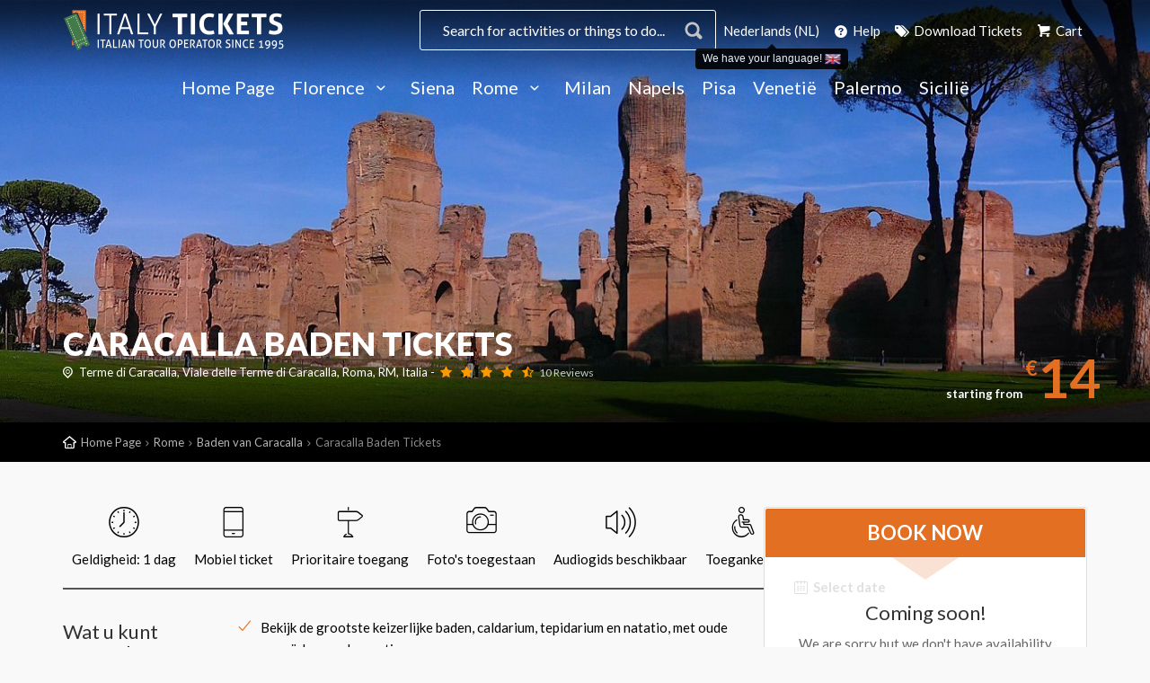

--- FILE ---
content_type: text/html; charset=UTF-8
request_url: https://www.florence-tickets.com/nl/rome/baden-van-caracalla-/baden-van-caracalla-
body_size: 10908
content:
<!DOCTYPE html>
<!--[if IE 8]><html class="ie ie8" dir="ltr" lang="nl"> <![endif]-->
<!--[if IE 9]><html class="ie ie9" dir="ltr" lang="nl"> <![endif]-->
<html dir="ltr" lang="nl">
<head>

    
    <link rel="canonical" href="https://www.florence-tickets.com/nl/rome/baden-van-caracalla-/baden-van-caracalla-" />


        <meta http-equiv="content-type" content="text/html; charset=utf-8" />
    <meta charset="utf-8">
    <meta name="viewport" content="width=device-width, minimum-scale=1, initial-scale=1, maximum-scale=5, user-scalable=yes">
    <meta name="author" content="Cuborio by Business Click - cuborio.com">
    <meta name="description" content="Tickets voor de Baden van Caracalla :: boek hier je tickets voor de Baden van Caracalla in Rome :: een van de best bewaarde thermale complexen van het oude Rome.">
    <meta http-equiv="X-UA-Compatible" content="IE=edge">
    <meta http-equiv="Content-Language" content="nl">
    
    <meta name="theme-color" content="#41bedd">
    <meta name="csrf-token" content="2qokYzUhUjIg9OhMJraQ2fgUaV95S820i2NZZJnJ">

    
    <title>Tickets voor de Baden van Caracalla :: Rome</title>


    
                        <link rel="alternate" hreflang="it" href="https://www.florence-tickets.com/it/roma/terme-di-caracalla/terme-di-caracalla" />
                                <link rel="alternate" hreflang="en" href="https://www.florence-tickets.com/rome/caracalla-baths/caracalla-baths-tickets" />
                                <link rel="alternate" hreflang="es" href="https://www.florence-tickets.com/es/roma/termas-de-caracalla/termas-de-caracalla" />
                                <link rel="alternate" hreflang="fr" href="https://www.florence-tickets.com/fr/rome/thermes-de-caracalla/thermes-de-caracalla" />
                                <link rel="alternate" hreflang="de" href="https://www.florence-tickets.com/de/rom/caracalla-thermen/caracalla-thermen" />
                                            <link rel="alternate" hreflang="pl" href="https://www.florence-tickets.com/pl/rzym/termy-karakalli/termy-karakalli" />
                                <link rel="alternate" hreflang="br" href="https://www.florence-tickets.com/br/roma/termas-de-caracalla/termas-de-caracalla" />
                                <link rel="alternate" hreflang="ro" href="https://www.florence-tickets.com/ro/roma/terme-de-carcalla/terme-de-carcalla" />
                                <link rel="alternate" hreflang="ru" href="https://www.florence-tickets.com/ru/karakalla-bani-bilety" />
                                <link rel="alternate" hreflang="ja" href="https://www.florence-tickets.com/ja/ローマ/カラカラ浴場/カラカラ浴場" />
                                <link rel="alternate" hreflang="cn" href="https://www.florence-tickets.com/cn/罗马/卡拉卡拉-温泉/卡拉卡拉-温泉" />
            

    <link rel="apple-touch-icon-precomposed" sizes="57x57" href="/images/w57-c1:1/storage/app/public/repository/0/d8dbb2d89aa148f5a24a433982dade3c.png" />
<link rel="apple-touch-icon-precomposed" sizes="114x114" href="/images/w114-c1:1/storage/app/public/repository/0/d8dbb2d89aa148f5a24a433982dade3c.png" />
<link rel="apple-touch-icon-precomposed" sizes="72x72" href="/images/w72-c1:1/storage/app/public/repository/0/d8dbb2d89aa148f5a24a433982dade3c.png" />
<link rel="apple-touch-icon-precomposed" sizes="144x144" href="/images/w144-c1:1/storage/app/public/repository/0/d8dbb2d89aa148f5a24a433982dade3c.png" />
<link rel="apple-touch-icon-precomposed" sizes="60x60" href="/images/w60-c1:1/storage/app/public/repository/0/d8dbb2d89aa148f5a24a433982dade3c.png" />
<link rel="apple-touch-icon-precomposed" sizes="120x120" href="/images/w120-c1:1/storage/app/public/repository/0/d8dbb2d89aa148f5a24a433982dade3c.png" />
<link rel="apple-touch-icon-precomposed" sizes="76x76" href="/images/w76-c1:1/storage/app/public/repository/0/d8dbb2d89aa148f5a24a433982dade3c.png" />
<link rel="apple-touch-icon-precomposed" sizes="152x152" href="/images/w152-c1:1/storage/app/public/repository/0/d8dbb2d89aa148f5a24a433982dade3c.png" />
<link rel="icon" type="image/png" href="/images/w196-c1:1/storage/app/public/repository/0/d8dbb2d89aa148f5a24a433982dade3c.png" sizes="196x196" />
<link rel="icon" type="image/png" href="/images/w96-c1:1/storage/app/public/repository/0/d8dbb2d89aa148f5a24a433982dade3c.png" sizes="96x96" />
<link rel="icon" type="image/png" href="/images/w32-c1:1/storage/app/public/repository/0/d8dbb2d89aa148f5a24a433982dade3c.png" sizes="32x32" />
<link rel="icon" type="image/png" href="/images/w16-c1:1/storage/app/public/repository/0/d8dbb2d89aa148f5a24a433982dade3c.png" sizes="16x16" />
<link rel="icon" type="image/png" href="/images/w128-c1:1/storage/app/public/repository/0/d8dbb2d89aa148f5a24a433982dade3c.png" sizes="128x128" />
<meta name="application-name" content="Italy Tickets"/>
<meta name="msapplication-TileColor" content="#FFFFFF" />
<meta name="msapplication-TileImage" content="/images/w144-c1:1/storage/app/public/repository/0/d8dbb2d89aa148f5a24a433982dade3c.png" />
<meta name="msapplication-square70x70logo" content="/images/w70-c1:1/storage/app/public/repository/0/d8dbb2d89aa148f5a24a433982dade3c.png" />
<meta name="msapplication-square150x150logo" content="/images/w150-c1:1/storage/app/public/repository/0/d8dbb2d89aa148f5a24a433982dade3c.png" />
<meta name="msapplication-wide310x150logo" content="/images/w310-c310:150/storage/app/public/repository/0/d8dbb2d89aa148f5a24a433982dade3c.png" />
<meta name="msapplication-square310x310logo" content="/images/w310-c1:1/storage/app/public/repository/0/d8dbb2d89aa148f5a24a433982dade3c.png" />

    <link href='https://fonts.googleapis.com/css?family=Lato:300,400,400i,700,900' rel='stylesheet' type='text/css'>

    <link rel="stylesheet" type="text/css" media="all" href="/assets/ft/css/style.min.css" rel="noreferrer">

    <meta property="og:title" content="Tickets voor de Baden van Caracalla :: Rome" />
<meta property="og:description" content="Tickets voor de Baden van Caracalla :: boek hier je tickets voor de Baden van Caracalla in Rome :: een van de best bewaarde thermale complexen van het oude Rome." />
<meta property="og:site_name" content="Italy Tickets" />
<meta property="og:url" content="https://www.florence-tickets.com/nl/rome/baden-van-caracalla-/baden-van-caracalla-" />
<meta property="og:type" content="website" />
<meta property="og:image:url" content="https://www.florence-tickets.com/images/w600-c1:1/storage/app/public/repository/0/42cbc05f136b4ac98c9bdcd70d10740c.jpeg" />
<meta property="og:image:width" content="600" />
<meta property="og:image:height" content="600" />
<link rel="image_src" href="https://www.florence-tickets.com/images/w600-c1:1/storage/app/public/repository/0/42cbc05f136b4ac98c9bdcd70d10740c.jpeg" />


    <!--[if lt IE 9]>
    <script src="/assets/ft/js/ie.js"></script>
    <![endif]-->

    
    <script>(function(w,d,t,r,u){var f,n,i;w[u]=w[u]||[],f=function(){var o={ti:"5190006"};o.q=w[u],w[u]=new UET(o),w[u].push("pageLoad")},n=d.createElement(t),n.src=r,n.async=1,n.onload=n.onreadystatechange=function(){var s=this.readyState;s&&s!=="loaded"&&s!=="complete"||(f(),n.onload=n.onreadystatechange=null)},i=d.getElementsByTagName(t)[0],i.parentNode.insertBefore(n,i)})(window,document,"script","//bat.bing.com/bat.js","uetq");</script><noscript><img src="//bat.bing.com/action/0?ti=5190006&Ver=2" height="0" width="0" style="display:none; visibility: hidden;" /></noscript>


    
</head>
<body class="Prodotto">

    
    <!--[if lte IE 8]>
    <p class="chromeframe">You are using an <strong>outdated</strong> browser. Please <a href="https://browsehappy.com/">upgrade your browser</a>.</p>
    <![endif]-->

    <div class="layer"></div>

    <div id="voucherAlert" class="alert alert-dismissable text-center">
    <button type="button" class="close"><span aria-hidden="true">×</span><span class="sr-only">Close</span></button>
    <span class="voucherAlertContainer lead bold"></span> <a href="/nl/kaartjes-downloaden" class="voucherAlertButton btn margin-left-10"></a>
</div>

    
        <header >

    <div class="container">
        <div class="row">
            <div class=" col-md-3 col-sm-3  col-xs-8">
                <a class="cmn-toggle-switch cmn-toggle-switch__htx open_close" href="javascript:void(0);"><span>Menu</span></a>
                                    <div id="logo" class=" ">

    
        

        <a href="/" class="logo-default logo_normal">

    
        <img src="/images/h47/storage/app/public/repository/0/f5980aeb64724ed6b8fe080018c0d78d.png"  height="47" alt="Home Page ❒ Italy Tickets"  data-retina-state="pending" data-retina="/images/h94/storage/app/public/repository/0/f5980aeb64724ed6b8fe080018c0d78d.png">

    
</a>
        <a href="/" class="logo-default logo-default-sticky logo_sticky">

    
        <img src="/images/h47/storage/app/public/repository/0/0e64abc34fed4a84bbab936b3843496b.png"  height="47" alt="Home Page ❒ Italy Tickets"  data-retina-state="pending" data-retina="/images/h94/storage/app/public/repository/0/0e64abc34fed4a84bbab936b3843496b.png">

    
</a>


    
</div>                            </div>
            <nav class=" col-md-9 col-sm-9  col-xs-4">
                
                <ul id="top_tools" class=" text-right">
                                            <div id="search_bar_container">
                            <div class="search_bar">
                                <div class="nav-searchfield-outer">
                                    <input type="text" autocomplete="off" name="field-keywords" placeholder="Search for activities or things to do..." id="twotabsearchtextbox">
                                </div>
                                <div class="nav-submit-button" id="search-submit">
                                    <input type="submit" title="Cerca" class="nav-submit-input" value="Cerca">
                                </div>
                                <div id="nav-searchfield-results" class="hide"></div>
                            </div>
                        </div>
                                        
                    
                    <li class="chooseLanguageWrapper"  data-toggle="manual-tooltip" data-html="true" data-placement="bottom" title="<a href='https://www.florence-tickets.com/rome/caracalla-baths/caracalla-baths-tickets' class='chooseLanguageSuggestion'>We have your language! <img src='/images/h12-w18/resources/assets/img/global/flags/en.png' height='12' width='18' /></a>" >
        <a href="javascript:void(0);" class="changeLanguage">
            Nederlands (NL)
        </a>
    </li>

                    <li class="hidden-xs"><a href="/help-faq"><i class="icon-help-circled-1"></i> Help</a></li>

                    <li id="reservedAreaLink"><a href="/nl/kaartjes-downloaden"><i class="icon-tags"></i>  Download Tickets</a></li>


                                            <li id="shoppingCartLink"><a href="/nl/cart"><i class="icon-basket-1"></i> Cart</a></li>
                                    </ul>
            </nav>
    
                    
                <nav class="col-md-12 col-sm-12 col-xs-12">
            
                    <div class="main-menu">
                        
                        <ul class="menu margin-bottom-30">
    
            
        <li class="  menu-item-1">
    
    <a href="/nl/" class="">
        Home Page
            </a>
    
        
</li>

        
            
        <li class=" submenu sub-menu   menu-item-1">
    
    <a href="/nl/florence" class=" show-submenu ">
        Florence
                    <i class="icon-down-open-mini"></i>
            </a>
    
            
        <ul>
        
                        
                            
                <li class="">
    <a href="/nl/florence/uffizi-museum">Uffizi Galerij</a>
    
        
</li>


        
                        
                            
                <li class="">
    <a href="/nl/florence/galleria-dell&#039;accademia">Accademia Galerij</a>
    
        
</li>


        
                        
        </ul>
    
        
</li>

        
            
        <li class="  menu-item-3">
    
    <a href="/nl/siena" class="">
        Siena
            </a>
    
        
</li>

        
            
        <li class=" submenu sub-menu   menu-item-4">
    
    <a href="/nl/rome" class=" show-submenu ">
        Rome
                    <i class="icon-down-open-mini"></i>
            </a>
    
            
        <ul>
        
                        
                            
                <li class="">
    <a href="/nl/rome/vaticaanse-musea">Vaticaanse Musea</a>
    
        
</li>


        
                        
                            
                <li class="">
    <a href="/nl/rome/colosseum---forum-romanum---palatijn">Colosseum - Forum Romanum - Palatijn</a>
    
        
</li>


        
                        
        </ul>
    
        
</li>

        
            
        <li class="  menu-item-6">
    
    <a href="/nl/milaan" class="">
        Milan
            </a>
    
        
</li>

        
            
        <li class="  menu-item-7">
    
    <a href="/nl/napels" class="">
        Napels
            </a>
    
        
</li>

        
            
        <li class="  menu-item-2">
    
    <a href="/nl/pisa" class="">
        Pisa
            </a>
    
        
</li>

        
            
        <li class="  menu-item-8">
    
    <a href="/nl/venetië" class="">
        Venetië
            </a>
    
        
</li>

        
            
        <li class="  menu-item-52">
    
    <a href="/nl/palermo" class="">
        Palermo
            </a>
    
        
</li>

        
            
        <li class="  menu-item-86">
    
    <a href="/nl/sicilie" class="">
        Sicilië
            </a>
    
        
</li>

        
        
</ul>

<ul class="secondMenu hidden-lg hidden-md">
    
    <li id="reservedAreaLink"><a href="/nl/kaartjes-downloaden"><i class="icon-tags"></i>  Download Tickets</a></li>

    
    <li class="chooseLanguageWrapper" >
        <a href="javascript:void(0);" class="changeLanguage">
            <img src="/images/h12-w18/resources/assets/img/global/flags/nl.png" height="12" width="18" /> Nederlands (NL)
        </a>
    </li>
    
            <li id="shoppingCartLink"><a href="/nl/cart"><i class="icon-basket-1"></i> Cart</a></li>
        
    <li id="helpFaqLink"><a href="/help-faq"><i class="icon-help-circled-1"></i> Help</a></li>
    
</ul>



                        
                        <a href="javascript:void(0);" class="open_close" id="close_in"><i class="icon_set_1_icon-77"></i></a>
                    
                    </div>

                </nav>
                        
        </div>
    </div>

</header>




    
    
        <section class="parallax-window" data-parallax="scroll" data-image-src="/images/w1680-c1680:480/storage/app/public/repository/0/171289f20bca4fa98022d8aa331cf982.jpeg">
        <div class="parallax-content-3"></div>
        <div class="parallax-content-2">
            <div class="container">
                <div class="row">
                    <div class=" col-md-9 col-sm-9 ">
                        
                        <h1>Caracalla Baden Tickets</h1>
                        <span class="location">Terme di Caracalla, Viale delle Terme di Caracalla, Roma, RM, Italia - </span>                        <span class="rating ">
            <i class=" icon-star voted "></i>
    <i class=" icon-star voted "></i>
    <i class=" icon-star voted "></i>
    <i class=" icon-star voted "></i>
    <i class=" icon-star-half-alt voted "></i>
                        <small> 10 Reviews</small>
                    </span>
    
                    </div>
                                            <div class="padding-top-20 product-price-wrapper">
                            <div id="price_single_main">
    starting from
    <span><sup>€</sup>14</span>
</div>                        </div>
                                    </div>
            </div>
        </div>
    </section>

    <div id="position">
        <div class="container">
            <ul>
        <li><a href="/">Home Page</a></li>
        <li><a href="/nl/rome">Rome</a></li>
        <li><a href="/nl/rome/baden-van-caracalla-">Baden van Caracalla</a></li>
        <li>Caracalla Baden Tickets</li>
    </ul>
        </div>
    </div>
    

    
        
    
        
    
        
    
        
    
        
    
        
    
        
    
        
    
        
    
    <div class="container margin_50">

                <div class="row">
        
        
        
        
        <div class=" col-md-8  " id="content">

            
                            
                    
                        <div id="single_tour_feat">
        <ul>
                        <li><i class="icon_set_1_icon-83"></i> Geldigheid: 1 dag</li>
                        <li><i class="icon_set_1_icon-62"></i> Mobiel ticket</li>
                        <li><i class="icon_set_1_icon-48"></i> Prioritaire toegang</li>
                        <li><i class="icon_set_1_icon-34"></i> Foto&#039;s toegestaan</li>
                        <li><i class="icon_set_1_icon-97"></i> Audiogids beschikbaar</li>
                        <li><i class="icon_set_1_icon-13"></i> Toegankelijk</li>
                    </ul>
    </div>


                    
                
                    
                        <div class="row margin-bottom-20">
                <div class="col-md-3">
            <h3>Wat u kunt verwachten</h3>
        </div>
                <div class=" col-md-9 ">
    
            <div><ul class="list_ok">
	<li>Bekijk de grootste keizerlijke baden, caldarium, tepidarium en natatio, met oude moza&iuml;eken en decoraties.</li>
	<li>Sla de rij over en verspil geen tijd</li>
	<li>Blijf in het complex hoe lang je wilt</li>
</ul></div>

    
                    </div>
    </div>


                    
                
                    
                        <div class="row margin-bottom-20">
                <div class="col-md-3">
            <h3>In de baden van het oude Rome</h3>
        </div>
                <div class=" col-md-9 ">
    
            <div><h3>Museum</h3>

<p>De <strong>Thermen van Caracalla</strong> zijn een van de grootste en best bewaarde antieke thermale complexen, gebouwd tijdens het <strong>Romeinse Rijk</strong>.</p>

<h3>Geschiedenis</h3>

<p>Caracalla bouwde het ooit bekend als <strong>Thermae Antonianae</strong> in 216 na Christus, in rechthoekige vorm, typisch voor de keizerlijke baden.<br>
Het gebouw heeft 4 toegangsdeuren aan de noordoostkant. Aan de centrale laan van de baden liggen achtereenvolgens calidarium, tepidarium, frigidarium en natatio; aan de zijkant zijn twee sportzalen en andere omgevingen symmetrisch gerangschikt.<br>
Een speciale aftakking van het aquaduct Aqua Marcia, <strong>Acqua Anthonys</strong>, werd speciaal gebouwd voor de baden van Caracalla.<br>
Het thermale complex, dat in de loop van het keizerrijk verschillende keren werd gerestaureerd, werd uiteindelijk in 537 na Christus gesloten.</p>

<h3>Collecties</h3>

<p>De baden in het Romeinse Rijk waren niet alleen bedoeld om te zwemmen en het lichaam te verzorgen, maar het waren ook plaatsen waar men andere activiteiten uitvoerde, zoals <strong>studie en conversatie</strong> misschien tijdens de wandeling in de weelderige lanen van het complex.<br>
Daarom werden de baden steeds meer gebouwd als echte <strong>luxe en comfortabele gebouwen, met veel ruimte</strong>. Sommige manuscripten vertelden over enorme zuilen en marmeren muren, evenals de bestrating in gekleurd oosters marmer, rijke moza&iuml;eken, gedetailleerde decoraties, beschilderd stucwerk en honderden kolossale beelden en groepen, waren in alle omgevingen, zowel in de nissen van de muren die in de wegen, zowel in de belangrijkste zalen en tuinen.</p>

<h3>Meesterwerken</h3>

<ul class="list_ok">
	<li>Het calidarium, tepidarium, frigidarium en natatio van de keizerlijke baden.</li>
	<li>Rijke moza&iuml;eken, stucwerk en decoraties.</li>
	<li>Beelden van de klassieke Romeinse</li>
</ul></div>

    
                    </div>
    </div>


                    
                
                    
                        <div class="row margin-bottom-20">
                <div class="col-md-3">
            <h3>Wat is inbegrepen</h3>
        </div>
                <div class=" col-md-9 ">
    
            
    
                            <div class="row">
                                    <div class="col-md-6 col-sm-6">
                        <ul class="list_ok">
                                                        <li>Toegang met voorrang</li>
                                                        <li>Fulltime en blijf zoveel als je wilt</li>
                                                    </ul>
                    </div>
                                    <div class="col-md-6 col-sm-6">
                        <ul class="list_ok">
                                                        <li>Reserveringskosten</li>
                                                        <li>Toegang tot tijdelijke tentoonstellingen</li>
                                                    </ul>
                    </div>
                                </div>
                    </div>
    </div>


                    
                
                    
                        <div class="row margin-bottom-20">
                <div class="col-md-3">
            <h3>Wat is niet inbegrepen</h3>
        </div>
                <div class=" col-md-9 ">
    
            
    
                            <div class="row">
                                    <div class="col-md-6 col-sm-6">
                        <ul class="list_ok">
                                                        <li>Rondleiding</li>
                                                    </ul>
                    </div>
                                    <div class="col-md-6 col-sm-6">
                        <ul class="list_ok">
                                                        <li>Audiogids</li>
                                                    </ul>
                    </div>
                                </div>
                    </div>
    </div>


                    
                
                    
                        <div class="row margin-bottom-20">
                <div class="col-md-3">
            <h3>Beschikbare opties</h3>
        </div>
                <div class=" col-md-9 ">
    
            <div><p>De volgende opties kunnen worden gekocht naast de tickets in de boekingsassistent op deze website.</p></div>

    
                            <div class="row">
                                    <div class="col-md-6 col-sm-6">
                        <ul class="list_ok">
                                                        <li>Audiogids: beschikbaar in het Italiaans, Engels, Frans, Spaans, Duits, Japans</li>
                                                    </ul>
                    </div>
                                </div>
                    </div>
    </div>


                    
                
                    
                        <div class="row margin-bottom-20">
                <div class="col-md-3">
            <h3>Prijsverlagingen</h3>
        </div>
                <div class=" col-md-9 ">
    
            <div><p><strong>Gereduceerd/half ticket:</strong></p>

<ul class="list_ok">
	<li>EU-burgers tussen 18 en 25 jaar oud (geldig identiteitsbewijs nodig bij de ingang)</li>
</ul>

<p><strong>Gratis ticket (het is nog steeds verplicht om de voorverkoop te betalen om de rij over te slaan) :</strong></p>

<ul class="list_ok">
	<li>
	<p>EU-burgers jonger dan 18 jaar (geldig identiteitsbewijs nodig bij de ingang)</p>
	</li>
	<li>
	<p>Tijdelijke en permanente docenten van Italiaanse openbare en particuliere scholen met de juiste documenten uitgegeven door het MIUR</p>
	</li>
	<li>
	<p>Gehandicapten vergezeld van het certificaat van handicap en de begeleider</p>
	</li>
</ul></div>

    
                    </div>
    </div>


                    
                
                    
                        <div id="c19bb4d8759c4aac8ec08da595b37051" class="map"></div>





                    
                
                    
                        <div class="row margin-bottom-20">
                <div class="col-md-3">
            <h3>Om te onthouden</h3>
        </div>
                <div class=" col-md-9 ">
    
            <div><ol class="list_order">
	<li>
	<p>Het ticket is de hele dag geldig tot sluitingstijd van het complex vanaf de entreetijd.</p>
	</li>
	<li>
	<p>De entreetijd die op de tickets staat, kan onderhevig zijn aan kleine veranderingen afhankelijk van de daadwerkelijke beschikbaarheid van het complex.</p>
	</li>
	<li>
	<p>Voor een bevredigende ervaring is het aan te raden om minstens anderhalf uur te reserveren voor een bezoek aan het complex.</p>
	</li>
	<li>
	<p>De tickets worden binnen 24-48 uur na aankoop (op werkdagen) per e-mail verzonden met instructies over hoe je er komt en wat je moet doen om binnen te komen.</p>
	</li>
	<li>
	<p>We informeren je dat, eenmaal geboekt, de gekozen datum en tijd bindend zijn. Haal je ticket ten minste 15 minuten voor de gereserveerde ingang op. Wie de gereserveerde tijd niet respecteert, komt niet binnen. Om de audiogids op te halen, heb je een geldig identiteitsbewijs nodig.</p>
	</li>
	<li>
	<p>Het complex heeft een maximale capaciteit van mensen, in sommige periodes van het jaar of speciale dagen kun je te maken krijgen met korte vertragingen of wachttijden die niet afhankelijk zijn van het complex of Itali&euml; Tickets.</p>
	</li>
</ol></div>

    
                    </div>
    </div>


                    
                            
            
    <div class="row">
        <hr>
        <div class="col-md-3 text-center">
            <img src="/assets/ft/img/certified_reviews.png" class="margin-bottom-20">
            <a href="javascript:void(0);" class="btn_1 add_bottom_30" data-toggle="modal" data-target="#myReview">What means?</a>
        </div>
        <div class="col-md-9">
            <div id="general_rating">10 Reviews
                <div class="rating ">
            <i class=" icon-star voted "></i>
    <i class=" icon-star voted "></i>
    <i class=" icon-star voted "></i>
    <i class=" icon-star voted "></i>
    <i class=" icon-star-half-alt voted "></i>
                    </div>
    
            </div>

            
                <div class="review_strip_single no-padding">
                    <small class="text-right"><img src="/images/h14/resources/assets/img/global/flags/es.png"> Spain<br>8 jaar geleden</small>
                    <h4 class="no-margin"><strong>Alberto</strong></h4>
                    <div class="rating">
                        <i class=" icon-star voted "></i>
    <i class=" icon-star voted "></i>
    <i class=" icon-star voted "></i>
    <i class=" icon-star voted "></i>
    <i class=" icon-star "></i>
                    </div>
                    <p>"Grata sorpresa. Visita muy interesante y cómoda. Poca gente para el estándar de Roma. "</p>
                </div>

                 

            
                <div class="review_strip_single no-padding">
                    <small class="text-right"><img src="/images/h14/resources/assets/img/global/flags/us.png"> United States<br>8 jaar geleden</small>
                    <h4 class="no-margin"><strong>Robin</strong></h4>
                    <div class="rating">
                        <i class=" icon-star voted "></i>
    <i class=" icon-star voted "></i>
    <i class=" icon-star voted "></i>
    <i class=" icon-star voted "></i>
    <i class=" icon-star voted "></i>
                    </div>
                    <p>"Truly impressive place!  Gives a great scale to the size of an Ancient Roman bath house."</p>
                </div>

                 

            
                <div class="review_strip_single no-padding">
                    <small class="text-right"><img src="/images/h14/resources/assets/img/global/flags/us.png"> United States<br>9 jaar geleden</small>
                    <h4 class="no-margin"><strong>Margarita</strong></h4>
                    <div class="rating">
                        <i class=" icon-star voted "></i>
    <i class=" icon-star voted "></i>
    <i class=" icon-star voted "></i>
    <i class=" icon-star voted "></i>
    <i class=" icon-star voted "></i>
                    </div>
                    <p>"Very interesting to see history in front of your eyes.  It was a great experience!"</p>
                </div>

                 

            
                <div class="review_strip_single no-padding">
                    <small class="text-right"><img src="/images/h14/resources/assets/img/global/flags/fr.png"> France<br>9 jaar geleden</small>
                    <h4 class="no-margin"><strong>Yves</strong></h4>
                    <div class="rating">
                        <i class=" icon-star voted "></i>
    <i class=" icon-star voted "></i>
    <i class=" icon-star voted "></i>
    <i class=" icon-star voted "></i>
    <i class=" icon-star voted "></i>
                    </div>
                    <p>"Merci tout etait parfait"</p>
                </div>

                 

            
                <div class="review_strip_single no-padding">
                    <small class="text-right"><img src="/images/h14/resources/assets/img/global/flags/fr.png"> France<br>9 jaar geleden</small>
                    <h4 class="no-margin"><strong>François</strong></h4>
                    <div class="rating">
                        <i class=" icon-star voted "></i>
    <i class=" icon-star voted "></i>
    <i class=" icon-star voted "></i>
    <i class=" icon-star voted "></i>
    <i class=" icon-star voted "></i>
                    </div>
                    <p>"Bravo tout était parfait nous avons gagnés beaucoup de temps pour les visites"</p>
                </div>

                 

            
                <div class="review_strip_single no-padding">
                    <small class="text-right"><img src="/images/h14/resources/assets/img/global/flags/fr.png"> France<br>9 jaar geleden</small>
                    <h4 class="no-margin"><strong>Stephane</strong></h4>
                    <div class="rating">
                        <i class=" icon-star voted "></i>
    <i class=" icon-star voted "></i>
    <i class=" icon-star voted "></i>
    <i class=" icon-star voted "></i>
    <i class=" icon-star voted "></i>
                    </div>
                    <p>"Beaucoup moins de monde que pour les sites plus connus de Rome, mais une visite magnifique. Nous recommandons vivement ! Le service de réservation est pratique."</p>
                </div>

                 

            
                <div class="review_strip_single no-padding">
                    <small class="text-right"><img src="/images/h14/resources/assets/img/global/flags/fr.png"> France<br>9 jaar geleden</small>
                    <h4 class="no-margin"><strong>Mégane</strong></h4>
                    <div class="rating">
                        <i class=" icon-star voted "></i>
    <i class=" icon-star voted "></i>
    <i class=" icon-star voted "></i>
    <i class=" icon-star voted "></i>
    <i class=" icon-star "></i>
                    </div>
                    <p>"Nous avons visités les thermes le dimanche 17 juillet visites très agréable sans bain de foules. 
Les vestiges des thermes sont splendides, nous nous mettons à rêver de cette époque lointaine. 

Une reconstitution photo par endroit et lieux pourrait être agréable pour pouvoir se plonger plus facilement dans les pièces. 

Tres belle visite, nous la recommandons! 
Mégane &amp; Félix "</p>
                </div>

                 

            
                <div class="review_strip_single no-padding">
                    <small class="text-right"><img src="/images/h14/resources/assets/img/global/flags/za.png"> South Africa<br>9 jaar geleden</small>
                    <h4 class="no-margin"><strong>Sabine</strong></h4>
                    <div class="rating">
                        <i class=" icon-star voted "></i>
    <i class=" icon-star voted "></i>
    <i class=" icon-star voted "></i>
    <i class=" icon-star voted "></i>
    <i class=" icon-star voted "></i>
                    </div>
                    <p>"Caracalla Baths is a hidden gem. after the manic busyness of all the famous sites in Rome, this quiet gem was a wonderful antidote. The ruins are impressive, the audio narrative very informative and the gardens beautiful. Don&#039;t miss it."</p>
                </div>

                 

            
                <div class="review_strip_single no-padding">
                    <small class="text-right"><img src="/images/h14/resources/assets/img/global/flags/fr.png"> France<br>9 jaar geleden</small>
                    <h4 class="no-margin"><strong>Nat</strong></h4>
                    <div class="rating">
                        <i class=" icon-star voted "></i>
    <i class=" icon-star voted "></i>
    <i class=" icon-star voted "></i>
    <i class=" icon-star voted "></i>
    <i class=" icon-star "></i>
                    </div>
                    <p>"superbe lieu à ne surtout pas manquer lors de la visite de Rome. Impressionnant et rempli de surprises "</p>
                </div>

                 

            
                <div class="review_strip_single no-padding">
                    <small class="text-right"><img src="/images/h14/resources/assets/img/global/flags/fr.png"> France<br>9 jaar geleden</small>
                    <h4 class="no-margin"><strong>Virginie</strong></h4>
                    <div class="rating">
                        <i class=" icon-star voted "></i>
    <i class=" icon-star voted "></i>
    <i class=" icon-star voted "></i>
    <i class=" icon-star voted "></i>
    <i class=" icon-star "></i>
                    </div>
                    <p>"Site historique vraiment sublime et très intéressant ! On peut y pic-niquer c&#039;est très sympa. Par contre je déconseille de prendre les tickets en avance sur internet car c&#039;est finalement plus cher et sans grande nécessité car c&#039;est une visite beaucoup moins connue que le Colisée par exemple, nous n&#039;avons eu aucune attente !!! "</p>
                </div>

                 

            
        </div>
    </div>


        </div>

        
            <aside class="col-md-4">

                
                <div id="ProductBookingBox"></div>



    <div  class=" text-center">

        
        
            <img src="/images/w270/storage/app/public/repository/0/0711424efaa74b06a76fe2efaa88370e.png"  width="270" alt="Loghi-Carte"  data-retina-state="pending" data-retina="/images/w540/storage/app/public/repository/0/0711424efaa74b06a76fe2efaa88370e.png">

        
        
    </div>






                
            </aside>

        
        
                </div>
        
    </div>

    
    
        <footer>
    <div class="container relative">
        <div class="row">

            
                <div class="col-md-3 col-sm-3 col-xs-6">
        <h3 class="text-uppercase">Italië Tickets</h3>        <ul>
                                            <li><a href="/nl/over-ons">Over ons</a></li>
                                            <li><a href="/nl/Blog">Adviseur stedentrips</a></li>
                                            <li><a href="/nl/privé-beleid">Privacybeleid</a></li>
                                            <li><a href="/nl/algemene-voorwaarden">Algemene voorwaarden</a></li>
                                            <li><a href="/nl/hoe-wij-cookies-gebruiken">Hoe we cookies gebruiken</a></li>
                                            <li><a href="/nl/nieuwsbriefbeleid">Nieuwsbriefbeleid</a></li>
                    </ul>
    </div>
    

            
                <div class="col-md-3 col-sm-3 col-xs-6">
        <h3 class="text-uppercase">Help</h3>        <ul>
                                            <li><a href="/nl/reserverings-procedure">Hoe reserveren</a></li>
                                            <li><a href="/nl/help-&amp;-faq">Help &amp;amp; FAQ</a></li>
                                            <li><a href="/nl/veiligheid-&amp;-privacy">Veiligheid</a></li>
                                            <li><a href="/nl/kaartjes-downloaden">Kaartjes downloaden</a></li>
                                            <li><a href="/nl/neem-contact-met-ons-op">Neem contact met ons op</a></li>
                    </ul>
    </div>
    

            
                

            
                <div class="col-md-3 col-sm-3 col-xs-6">
        <h3 class="text-uppercase">Wederverkopers</h3>        <ul>
                                            <li><a href="/nl/word-een-affiliate">Word een affiliate</a></li>
                                            <li><a href="/nl/affiliate-abonnement">Affiliate abonnement</a></li>
                                            <li><a href="/nl/beleid-voor-derden">Beleid voor derden</a></li>
                                            <li><a href="/nl/gebied-voor-wederverkopers">Gebied voor wederverkopers</a></li>
                                            <li><a href="/nl/affiliates-gebied">Affiliates-gebied</a></li>
                    </ul>
    </div>
    

            
                <div id="cookie_alert">
    Cookies help us deliver our services. By using our services, you agree to our use of cookies. <a href="javascript:void(0);" onclick="Cookie.accept();" class="btn_1 green pull-right margin-left-10"><strong>I agree</strong></a>
    <a href="/nl/hoe-wij-cookies-gebruiken" target="_self" class="btn_1 white pull-right" >How we use cookies</a>
</div>

            
            <div class="col-md-3 col-sm-3 col-xs-12 text-center">

                
                    <a href="/">
                        <img src="/images/w250/storage/app/public/repository/0/aceabff409ad49cfbfbd5da1d8fbac28.png"  width="250" class=" margin-top-20" alt="Home Page ❒ Italy Tickets"  data-retina-state="pending" data-retina="/images/w500/storage/app/public/repository/0/aceabff409ad49cfbfbd5da1d8fbac28.png">
                    </a>

                
                                <p style="padding-top:10px;text-align: center"><a href="javascript:void(0);" class="changeLanguage"><img src="/images/w32/resources/assets/img/global/flags/nl.png" width="32"> Nederlands (NL)</a><br>
                    <small>We speak 11 languages, choose yours!</small></p>
                
            </div>
        </div>
        <div class="row">
    <div class="col-md-12">
        <div id="social_footer">
            <p> © 2026 New Globus Viaggi s.r.l. - All rights reserved - VAT IT04690350485 - Italian Chamber of Commerce n. 470865 - Cap. Soc. € 10.400 i.v. </p>
        </div>
    </div>
</div>    </div>
</footer>


    
    <div id="toTop"></div>


    <div class="modal fade" id="modal-ajax" tabindex="-1" role="dialog" aria-hidden="true" data-backdrop="static" aria-labelledby="modal-title">
    <div class="modal-dialog" role="document">
        <div class="modal-content">

            <div class="modal-header">
    <button type="button" class="close" data-dismiss="modal" aria-hidden="true"><i class="icon-cancel"></i></button>
    <h4 class="modal-title">  </h4>
</div>

<div class="modal-body">
    <div class="row">

        
    </div>
</div>

<div class="modal-footer">
    <button type="button" class="btn btn-default" data-dismiss="modal">Close</button>
</div>

        </div>


        <div class="modal-content modal-loading hide">
            <div class="modal-body">
                <div class="text-center">
                    <div class="margin-bottom-20">Loading...</div>
                    <div class="uil-ring-css center-block" style="transform:scale(0.5);">
                        <div></div>
                    </div>
                </div>
            </div>
        </div>
    </div>
</div>    <div id="modal-languages-content" class="hide" data-title="Choose your language">

    <div class="col-md-12">

        
            <div class="row text-center margin-top-10">

                
                    <div class="col-md-3 col-sm-3 col-xs-6 text-center">
                        <a href="https://www.florence-tickets.com/it/roma/terme-di-caracalla/terme-di-caracalla" class="display-block language-link " onclick="App.changedLanguage();"><img src="/images/w64/resources/assets/img/global/flags/it.png" width="64" data-retina-state="pending" data-retina="/images/w128/resources/assets/img/global/flags/it.png" alt="Tickets voor de Baden van Caracalla :: Rome"> <br>
                        Italiano (IT)
                        </a>
                    </div>

                
                    <div class="col-md-3 col-sm-3 col-xs-6 text-center">
                        <a href="https://www.florence-tickets.com/rome/caracalla-baths/caracalla-baths-tickets" class="display-block language-link " onclick="App.changedLanguage();"><img src="/images/w64/resources/assets/img/global/flags/us.png" width="64" data-retina-state="pending" data-retina="/images/w128/resources/assets/img/global/flags/us.png" alt="Tickets voor de Baden van Caracalla :: Rome"> <br>
                        English (US)
                        </a>
                    </div>

                
                    <div class="col-md-3 col-sm-3 col-xs-6 text-center">
                        <a href="https://www.florence-tickets.com/es/roma/termas-de-caracalla/termas-de-caracalla" class="display-block language-link " onclick="App.changedLanguage();"><img src="/images/w64/resources/assets/img/global/flags/es.png" width="64" data-retina-state="pending" data-retina="/images/w128/resources/assets/img/global/flags/es.png" alt="Tickets voor de Baden van Caracalla :: Rome"> <br>
                        Español (ES)
                        </a>
                    </div>

                
                    <div class="col-md-3 col-sm-3 col-xs-6 text-center">
                        <a href="https://www.florence-tickets.com/fr/rome/thermes-de-caracalla/thermes-de-caracalla" class="display-block language-link " onclick="App.changedLanguage();"><img src="/images/w64/resources/assets/img/global/flags/fr.png" width="64" data-retina-state="pending" data-retina="/images/w128/resources/assets/img/global/flags/fr.png" alt="Tickets voor de Baden van Caracalla :: Rome"> <br>
                        Français (FR)
                        </a>
                    </div>

                
            </div>

        
            <div class="row text-center margin-top-10">

                
                    <div class="col-md-3 col-sm-3 col-xs-6 text-center">
                        <a href="https://www.florence-tickets.com/de/rom/caracalla-thermen/caracalla-thermen" class="display-block language-link " onclick="App.changedLanguage();"><img src="/images/w64/resources/assets/img/global/flags/de.png" width="64" data-retina-state="pending" data-retina="/images/w128/resources/assets/img/global/flags/de.png" alt="Tickets voor de Baden van Caracalla :: Rome"> <br>
                        Deutsch (DE)
                        </a>
                    </div>

                
                    <div class="col-md-3 col-sm-3 col-xs-6 text-center">
                        <a href="https://www.florence-tickets.com/nl/rome/baden-van-caracalla-/baden-van-caracalla-" class="display-block language-link  active " onclick="App.changedLanguage();"><img src="/images/w64/resources/assets/img/global/flags/nl.png" width="64" data-retina-state="pending" data-retina="/images/w128/resources/assets/img/global/flags/nl.png" alt="Tickets voor de Baden van Caracalla :: Rome"> <br>
                        Nederlands (NL)
                        </a>
                    </div>

                
                    <div class="col-md-3 col-sm-3 col-xs-6 text-center">
                        <a href="https://www.florence-tickets.com/pl/rzym/termy-karakalli/termy-karakalli" class="display-block language-link " onclick="App.changedLanguage();"><img src="/images/w64/resources/assets/img/global/flags/pl.png" width="64" data-retina-state="pending" data-retina="/images/w128/resources/assets/img/global/flags/pl.png" alt="Tickets voor de Baden van Caracalla :: Rome"> <br>
                        Polski (PL)
                        </a>
                    </div>

                
                    <div class="col-md-3 col-sm-3 col-xs-6 text-center">
                        <a href="https://www.florence-tickets.com/br/roma/termas-de-caracalla/termas-de-caracalla" class="display-block language-link " onclick="App.changedLanguage();"><img src="/images/w64/resources/assets/img/global/flags/br.png" width="64" data-retina-state="pending" data-retina="/images/w128/resources/assets/img/global/flags/br.png" alt="Tickets voor de Baden van Caracalla :: Rome"> <br>
                        Português do Brasil (BR)
                        </a>
                    </div>

                
            </div>

        
            <div class="row text-center margin-top-10">

                
                    <div class="col-md-3 col-sm-3 col-xs-6 text-center">
                        <a href="https://www.florence-tickets.com/ro/roma/terme-de-carcalla/terme-de-carcalla" class="display-block language-link " onclick="App.changedLanguage();"><img src="/images/w64/resources/assets/img/global/flags/ro.png" width="64" data-retina-state="pending" data-retina="/images/w128/resources/assets/img/global/flags/ro.png" alt="Tickets voor de Baden van Caracalla :: Rome"> <br>
                        Română (RO)
                        </a>
                    </div>

                
                    <div class="col-md-3 col-sm-3 col-xs-6 text-center">
                        <a href="https://www.florence-tickets.com/ru/karakalla-bani-bilety" class="display-block language-link " onclick="App.changedLanguage();"><img src="/images/w64/resources/assets/img/global/flags/ru.png" width="64" data-retina-state="pending" data-retina="/images/w128/resources/assets/img/global/flags/ru.png" alt="Tickets voor de Baden van Caracalla :: Rome"> <br>
                        Pусский (RU)
                        </a>
                    </div>

                
                    <div class="col-md-3 col-sm-3 col-xs-6 text-center">
                        <a href="https://www.florence-tickets.com/ja/ローマ/カラカラ浴場/カラカラ浴場" class="display-block language-link " onclick="App.changedLanguage();"><img src="/images/w64/resources/assets/img/global/flags/jp.png" width="64" data-retina-state="pending" data-retina="/images/w128/resources/assets/img/global/flags/jp.png" alt="Tickets voor de Baden van Caracalla :: Rome"> <br>
                        日本語 (JP)
                        </a>
                    </div>

                
                    <div class="col-md-3 col-sm-3 col-xs-6 text-center">
                        <a href="https://www.florence-tickets.com/cn/罗马/卡拉卡拉-温泉/卡拉卡拉-温泉" class="display-block language-link " onclick="App.changedLanguage();"><img src="/images/w64/resources/assets/img/global/flags/cn.png" width="64" data-retina-state="pending" data-retina="/images/w128/resources/assets/img/global/flags/cn.png" alt="Tickets voor de Baden van Caracalla :: Rome"> <br>
                        简体中文 (CN)
                        </a>
                    </div>

                
            </div>

        
    </div>

</div>
    <script type="text/javascript">

    
    
        var BookingBoxUrl = 'https://www.florence-tickets.com/nl/__/booking/1/87';

    
    var LoadingText = 'Loading...';
    var RefreshTokenEndpoint = 'https://www.florence-tickets.com/__/token';

</script>
        <script defer src="https://maps.googleapis.com/maps/api/js?key=AIzaSyAO7H9KZBowA3C8pvuk8qorB2lZA5A2McE&libraries=places"></script>
        <script defer src="/assets/ft/js/app.js"></script>

        <script defer src="/assets/ft/js/i18n/nl.js"></script>
    
        <script type="text/javascript">

        window.addEventListener('DOMContentLoaded', function() {
            (function($) {
                $(window).load(function() {

                                            Search.init({
                            'endpoint': 'https://www.florence-tickets.com/nl/__/quickSearch',
                            'page': '/nl/zoeken',
                            'input': '#twotabsearchtextbox',
                            'submit': '#search-submit',
                            'output': '#nav-searchfield-results'
                        });
                                        
                                        
                        $(".changeLanguage").closest('li').tooltip('show');
                        setTimeout('$(".changeLanguage").closest("li").tooltip("hide");', 10000);
                    
                    
                });
            })(jQuery);
        });

    </script>

    <script type="text/javascript">

        window.addEventListener('DOMContentLoaded', function() {
            (function($) {
                $(document).ready(function() {

                
                    var mapOptions = {
                            zoom: 15,
                            center: new google.maps.LatLng(41.8790382, 12.4924394),
                            mapTypeId: google.maps.MapTypeId.ROADMAP,

                            mapTypeControl: false,
                            mapTypeControlOptions: {
                                style: google.maps.MapTypeControlStyle.DROPDOWN_MENU,
                                position: google.maps.ControlPosition.LEFT_CENTER
                            },
                            panControl: false,
                            panControlOptions: {
                                position: google.maps.ControlPosition.TOP_RIGHT
                            },
                            zoomControl: true,
                            zoomControlOptions: {
                                style: google.maps.ZoomControlStyle.LARGE,
                                position: google.maps.ControlPosition.TOP_LEFT
                            },
                            scrollwheel: false,
                            scaleControl: false,
                            scaleControlOptions: {
                                position: google.maps.ControlPosition.TOP_LEFT
                            },
                            streetViewControl: true,
                            streetViewControlOptions: {
                                position: google.maps.ControlPosition.LEFT_TOP
                            },
                            styles: Gmap.getStyles()
                        };

                    var c19bb4d8759c4aac8ec08da595b37051_mapObject = new google.maps.Map(document.getElementById('c19bb4d8759c4aac8ec08da595b37051'), mapOptions);
                    var c19bb4d8759c4aac8ec08da595b37051_bounds = new google.maps.LatLngBounds();

                                        var b5529a7ec7cd43798f4c18a0bf03070e_LatLng = new google.maps.LatLng(41.8790382, 12.4924394);
                    var b5529a7ec7cd43798f4c18a0bf03070e_marker = new google.maps.Marker({
                        position: b5529a7ec7cd43798f4c18a0bf03070e_LatLng,
                        map: c19bb4d8759c4aac8ec08da595b37051_mapObject,
                        icon: '/assets/ft/img/pins/Museums.png'
                    });
                    c19bb4d8759c4aac8ec08da595b37051_bounds.extend(b5529a7ec7cd43798f4c18a0bf03070e_LatLng);

                    var b5529a7ec7cd43798f4c18a0bf03070e_InfoWindow = {
                                                         info_title: "Caracalla Baths",                                  info_description: "Viale delle Terme di Caracalla, Rome",                         name: "Caracalla Baths"
                    };
                    google.maps.event.addListener(b5529a7ec7cd43798f4c18a0bf03070e_marker, 'click', (function () {
                        Gmap.closeInfoBox("c19bb4d8759c4aac8ec08da595b37051");
                        Gmap.getInfoBox(b5529a7ec7cd43798f4c18a0bf03070e_InfoWindow).open(c19bb4d8759c4aac8ec08da595b37051_mapObject, this);
                        c19bb4d8759c4aac8ec08da595b37051_mapObject.setCenter(b5529a7ec7cd43798f4c18a0bf03070e_LatLng);
                    }));

                    
                    
                    
                });
            })(jQuery);
        });

    </script>

    
    
    <script>
        window.dataLayer = window.dataLayer || [];
        dataLayer = [];
                    dataLayer.push({"PageType":"Product","name":"Caracalla Baths Tickets","visitorId":null,"userLogged":0,"userGroup":null,"clientIp":"3.138.111.95","affiliation":"www.florence-tickets.com","resellerTracker":null,"ecommerce":{"currencyCode":"EUR","detail":{"products":[{"id":"RM_TermeCaracalla","name":"Caracalla Baths Tickets","price":{},"brand":"","category":"Caracalla Baths","list":null}]}}});
            </script>

    <script>(function(w,d,s,l,i){w[l]=w[l]||[];w[l].push({'gtm.start':
            new Date().getTime(),event:'gtm.js'});var f=d.getElementsByTagName(s)[0],
            j=d.createElement(s),dl=l!='dataLayer'?'&l='+l:'';j.async=true;j.src=
            'https://www.googletagmanager.com/gtm.js?id='+i+dl;f.parentNode.insertBefore(j,f);
        })(window,document,'script','dataLayer','GTM-KNC2VZ9');</script>


    <noscript><iframe src="https://www.googletagmanager.com/ns.html?id=GTM-KNC2VZ9"
                      height="0" width="0" style="display:none;visibility:hidden"></iframe></noscript>



    
</body>

</html>

--- FILE ---
content_type: text/html; charset=UTF-8
request_url: https://www.florence-tickets.com/nl/__/booking/1/87
body_size: 2058
content:
<div class="box_style_1 expose" id="booking_box">

    
        <h3 class="inner uppercase">Book Now</h3>
        <div class="triangle-down"></div>

        <form method="POST" action="https://www.florence-tickets.com/nl/cart" accept-charset="UTF-8" id="bookingForm" target="_top"><input name="_token" type="hidden" value="2qokYzUhUjIg9OhMJraQ2fgUaV95S820i2NZZJnJ">

        <div id="book_now">

            
    
    <div id="bookingBoxCalendar" class="form-group margin-bottom-20 relative" data-validation="date" data-toggle="error-tooltip" data-placement="top" title="Select a date">
        <label><i class="icon-calendar-7"></i> Select date</label>
        <input class="date-pick form-control" type="hidden" name="cal_date">
        <div class="openedCal margin-top-10"></div>
    </div>


    <div class="form-group margin-bottom-20" data-validation="time" data-toggle="error-tooltip" data-placement="top" title="Select a time">
    <label><i class="icon-clock-7"></i> Time</label>
    <div id="select-time-placeholder" class="text-center"><i class="icon-up-bold"></i> Select a date first! <i class="icon-up-bold"></i></div>
    <div id="select-time"></div>
</div>
    <div class="variants" data-validation="pax" data-toggle="error-tooltip" data-placement="top" title="The total quantity must be between :min and :max">
            <div class="row variant variant_184">
            <div class="col-md-12 col-sm-12 col-xs-12 form-group">
                <label class="full-width">
                    <div class="numbers-row pull-right" data-validation="variant_184" data-toggle="error-tooltip" data-placement="top" title="This quantity must be between :min and :max">
                        <input type="number"
                               value="0"
                               step="1"
                               min="0"
                               name="variants[184][qty]"
                               class="qty2 form-control productVariantQty text-center"
                               data-variant-id="184"
                               data-variant-name="Full"
                               >
                        <div class="inc button_inc">+</div>
                        <div class="dec button_inc">-</div>
                    </div>
                    Volledig<br>
                    <small></small>
                </label>
            </div>
        </div>
            <div class="row variant variant_185">
            <div class="col-md-12 col-sm-12 col-xs-12 form-group">
                <label class="full-width">
                    <div class="numbers-row pull-right" data-validation="variant_185" data-toggle="error-tooltip" data-placement="top" title="This quantity must be between :min and :max">
                        <input type="number"
                               value="0"
                               step="1"
                               min="0"
                               name="variants[185][qty]"
                               class="qty2 form-control productVariantQty text-center"
                               data-variant-id="185"
                               data-variant-name="Reduced"
                               >
                        <div class="inc button_inc">+</div>
                        <div class="dec button_inc">-</div>
                    </div>
                    Verminderd<br>
                    <small></small>
                </label>
            </div>
        </div>
            <div class="row variant variant_186">
            <div class="col-md-12 col-sm-12 col-xs-12 form-group">
                <label class="full-width">
                    <div class="numbers-row pull-right" data-validation="variant_186" data-toggle="error-tooltip" data-placement="top" title="This quantity must be between :min and :max">
                        <input type="number"
                               value="0"
                               step="1"
                               min="0"
                               name="variants[186][qty]"
                               class="qty2 form-control productVariantQty text-center"
                               data-variant-id="186"
                               data-variant-name="Free"
                               >
                        <div class="inc button_inc">+</div>
                        <div class="dec button_inc">-</div>
                    </div>
                    Gratis<br>
                    <small></small>
                </label>
            </div>
        </div>
    </div>
<div class="variants-loading text-center hidden"><div class="spinner spinner-dark"></div></div>


    <div class="prices-loading"></div>
<table class="table table_summary hide">
    <tbody>
            <tr class="partial">
            <td> </td>
            <td class="text-right"></td>
        </tr>
        <tr class="total">
        <td>Total</td>
        <td class="text-right"></td>
    </tr>
    </tbody>
</table>
    <button type="button" role="submit" class="btn_full add-to-cart"><strong>Add to cart</strong></button>


        </div>

                <input name="options[date]" type="hidden">
        <input name="product" type="hidden" value="87">

        </form>

        <div id="sold_out" class="text-center hide">

    <h3>Coming soon!</h3>
    <p>We are sorry but we don&#039;t have availability for this product yet! Try again later...</p>
    <p class="text-center"><button id="bookingRetry" type="button" class="btn_1"><i class="icon-cw"></i> Retry</button></p>

</div>
    
</div>


    <script type="text/javascript">

    jQuery(document).ready(function() {

        Booking.start({
            type: '1',
            hasSuppliers: '',
            datePicker: '.date-pick',
            getDatesUrl: 'https://www.florence-tickets.com/nl/__/booking/dates',
            getTimesUrl: 'https://www.florence-tickets.com/nl/__/booking/times',
            getLanguagesUrl: 'https://www.florence-tickets.com/nl/__/booking/languages',
            getQuantityConditionsUrl: 'https://www.florence-tickets.com/nl/__/booking/quantities',
            getVariantFieldsUrl: 'https://www.florence-tickets.com/nl/__/booking/variant-fields',
            getPricesUrl: 'https://www.florence-tickets.com/nl/__/booking/prices',
            productId: 87,
            productCode: "RM_TermeCaracalla",
            productName: "Caracalla Baths Tickets",
            productCategory: "Caracalla Baths",
            openedCal: true,
            explodingPrices: true,
            language: null,
            tracking_code_name: 'tcode',
            tracking_code_value: '',
            globalQuantityRules: [],
            productQuantityRules: [],
            variantQuantityRules: [],
            subproductQuantityRules: []
        });

        $('#bookingRetry').click(function() {
            Booking.refresh()
        });


    });

</script>

